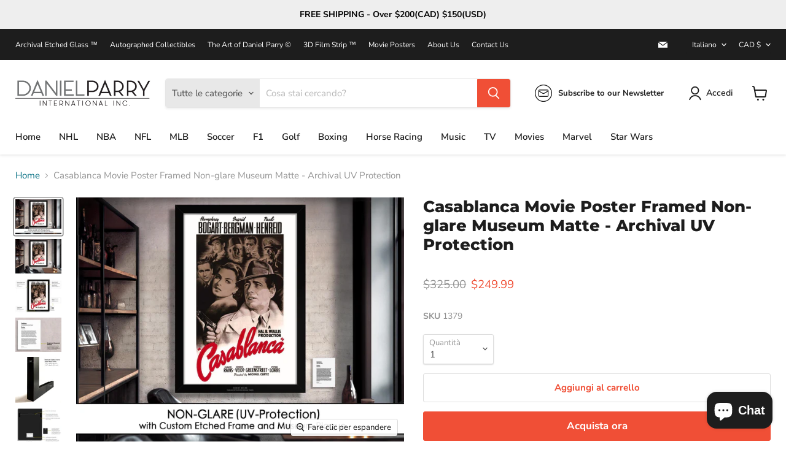

--- FILE ---
content_type: text/html; charset=utf-8
request_url: https://www.danielparry.com/it/collections/all/products/casablanca-movie-poster-framed-non-glare-museum-matte-archival-uv-protection?view=_recently-viewed
body_size: 1587
content:


















  
    
    










<li
  class="productgrid--item  imagestyle--medium    productitem--sale  productitem--emphasis  product-recently-viewed-card  show-actions--mobile"
  data-product-item
  data-product-quickshop-url="/it/products/casablanca-movie-poster-framed-non-glare-museum-matte-archival-uv-protection"
  data-quickshop-hash="ff8b3fd6a7edccf5f13743714cbfae45aaf8da65071864c6d029ce56511bea27"
  
    data-recently-viewed-card
  
>
  <div class="productitem" data-product-item-content>
    <div class="product-recently-viewed-card-time" data-product-handle="casablanca-movie-poster-framed-non-glare-museum-matte-archival-uv-protection">
      <button
        class="product-recently-viewed-card-remove"
        aria-label="close"
        data-remove-recently-viewed
      >
        <svg
  aria-hidden="true"
  focusable="false"
  role="presentation"
  width="10"
  height="10"
  viewBox="0 0 10 10"
  xmlns="http://www.w3.org/2000/svg"
>
  <path d="M6.08785659,5 L9.77469752,1.31315906 L8.68684094,0.225302476 L5,3.91214341 L1.31315906,0.225302476 L0.225302476,1.31315906 L3.91214341,5 L0.225302476,8.68684094 L1.31315906,9.77469752 L5,6.08785659 L8.68684094,9.77469752 L9.77469752,8.68684094 L6.08785659,5 Z"></path>
</svg>
      </button>
    </div>
    <a
      class="productitem--image-link"
      href="/it/products/casablanca-movie-poster-framed-non-glare-museum-matte-archival-uv-protection"
      tabindex="-1"
      data-product-page-link
    >
      <figure class="productitem--image" data-product-item-image>
        
          
          

  
    <noscript data-rimg-noscript>
      <img
        
          src="//www.danielparry.com/cdn/shop/files/af44a224-4356-59dc-853f-3079c9882cf7_512x384.jpg?v=1691608792"
        

        alt=""
        data-rimg="noscript"
        srcset="//www.danielparry.com/cdn/shop/files/af44a224-4356-59dc-853f-3079c9882cf7_512x384.jpg?v=1691608792 1x, //www.danielparry.com/cdn/shop/files/af44a224-4356-59dc-853f-3079c9882cf7_1024x768.jpg?v=1691608792 2x, //www.danielparry.com/cdn/shop/files/af44a224-4356-59dc-853f-3079c9882cf7_1536x1152.jpg?v=1691608792 3x, //www.danielparry.com/cdn/shop/files/af44a224-4356-59dc-853f-3079c9882cf7_2048x1536.jpg?v=1691608792 4x"
        class="productitem--image-primary"
        
        
      >
    </noscript>
  

  <img
    
      src="//www.danielparry.com/cdn/shop/files/af44a224-4356-59dc-853f-3079c9882cf7_512x384.jpg?v=1691608792"
    
    alt=""

    
      data-rimg="lazy"
      data-rimg-scale="1"
      data-rimg-template="//www.danielparry.com/cdn/shop/files/af44a224-4356-59dc-853f-3079c9882cf7_{size}.jpg?v=1691608792"
      data-rimg-max="2700x2025"
      data-rimg-crop="false"
      
      srcset="data:image/svg+xml;utf8,<svg%20xmlns='http://www.w3.org/2000/svg'%20width='512'%20height='384'></svg>"
    

    class="productitem--image-primary"
    
    
  >



  <div data-rimg-canvas></div>


        

        
























      </figure>
    </a><div class="productitem--info">
      

      
        





























<div class="price productitem__price ">
  
    <div
      class="price__compare-at visible"
      data-price-compare-container
    >

      
        <span class="visually-hidden">Original price</span>
        <span class="money price__compare-at--single" data-price-compare>
          $325.00
        </span>
      
    </div>


    
      
      <div class="price__compare-at--hidden" data-compare-price-range-hidden>
        
          <span class="visually-hidden">Original price</span>
          <span class="money price__compare-at--min" data-price-compare-min>
            $325.00
          </span>
          -
          <span class="visually-hidden">Original price</span>
          <span class="money price__compare-at--max" data-price-compare-max>
            $325.00
          </span>
        
      </div>
      <div class="price__compare-at--hidden" data-compare-price-hidden>
        <span class="visually-hidden">Original price</span>
        <span class="money price__compare-at--single" data-price-compare>
          $325.00
        </span>
      </div>
    
  

  <div class="price__current price__current--emphasize price__current--on-sale" data-price-container>

    

    
      
      
        <span class="visually-hidden">Current price</span>
      
      <span class="money" data-price>
        $249.99
      </span>
    
    
  </div>

  
    
    <div class="price__current--hidden" data-current-price-range-hidden>
      
        <span class="money price__current--min" data-price-min>$249.99</span>
        -
        <span class="money price__current--max" data-price-max>$249.99</span>
      
    </div>
    <div class="price__current--hidden" data-current-price-hidden>
      <span class="visually-hidden">Current price</span>
      <span class="money" data-price>
        $249.99
      </span>
    </div>
  

  

  
</div>


      

      <h2 class="productitem--title">
        <a href="/it/products/casablanca-movie-poster-framed-non-glare-museum-matte-archival-uv-protection" data-product-page-link>
          Casablanca Movie Poster Framed Non-glare Museum Matte - Archival UV Protection
        </a>
      </h2>

      

      

      
        <div class="productitem--ratings">
          <span class="shopify-product-reviews-badge" data-id="7593405251759">
            <span class="spr-badge">
              <span class="spr-starrating spr-badge-starrating">
                <i class="spr-icon spr-icon-star-empty"></i>
                <i class="spr-icon spr-icon-star-empty"></i>
                <i class="spr-icon spr-icon-star-empty"></i>
                <i class="spr-icon spr-icon-star-empty"></i>
                <i class="spr-icon spr-icon-star-empty"></i>
              </span>
            </span>
          </span>
        </div>
      

      
        <div class="productitem--description">
          <p>Casablanca Movie Poster Framed featuring Non-glare Museum Matte™ (UV-Protection finish) - Preservation quality with a rich matte no-glare finish.- ...</p>

          
            <a
              href="/it/products/casablanca-movie-poster-framed-non-glare-museum-matte-archival-uv-protection"
              class="productitem--link"
              data-product-page-link
            >
              Visualizza tutti i dettagli
            </a>
          
        </div>
      
    </div>

    
  </div>

  
    <script type="application/json" data-quick-buy-settings>
      {
        "cart_redirection": true,
        "money_format": "${{amount}}"
      }
    </script>
  
</li>

